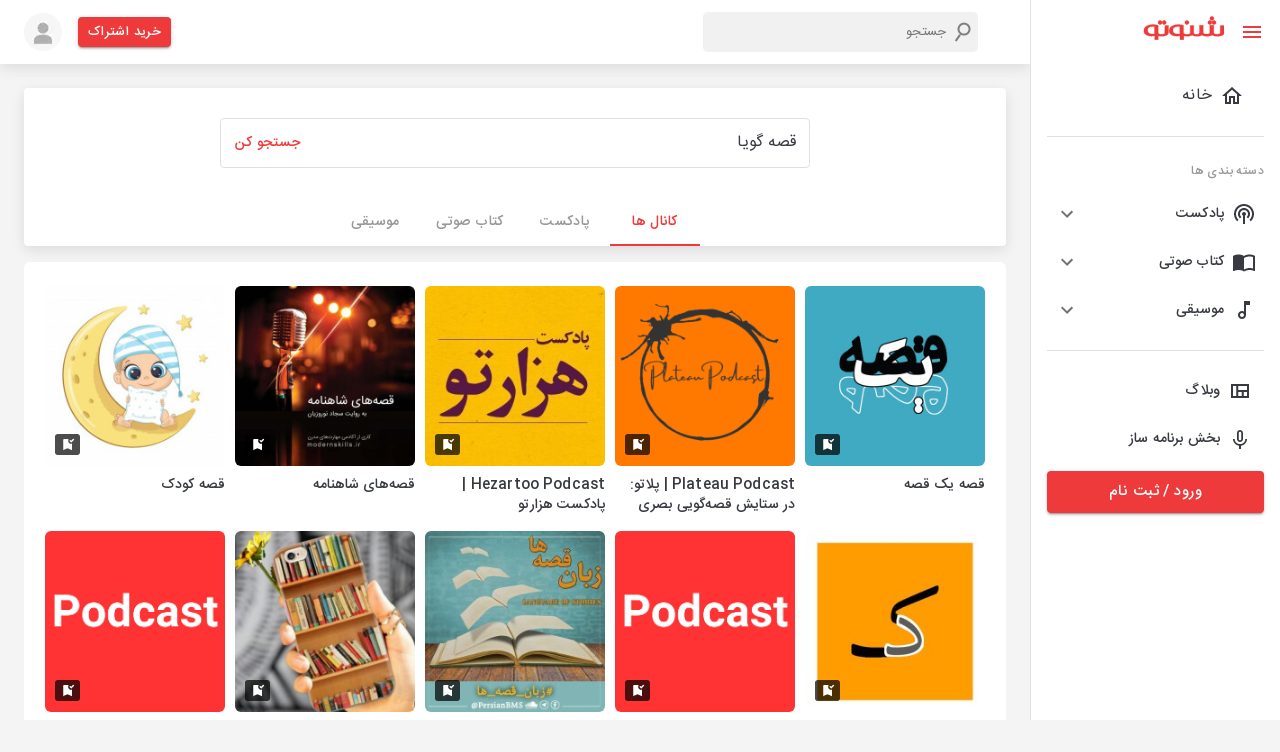

--- FILE ---
content_type: application/javascript; charset=UTF-8
request_url: https://shenoto.com/_next/static/chunks/pages/page/responsibility-a1d7cd40fd53b4b2.js
body_size: 2039
content:
(self.webpackChunk_N_E=self.webpackChunk_N_E||[]).push([[4654],{44497:function(e,i,r){"use strict";r.r(i),r.d(i,{default:function(){return d}});r(67294);var n=r(15861),s=r(46574),a=r(99226),t=r(67720),p=r(25675),x=r.n(p),c=r(9008),l=r.n(c),o=r(11163),h=r(85893);function d(){var e=(0,o.useRouter)();return(0,h.jsxs)(s.Z,{maxWidth:"lg",sx:{backgroundImage:"url(/images/overlay.png)",position:"relative"},children:[(0,h.jsx)(l(),{children:(0,h.jsx)("link",{rel:"canonical",href:"https://shenoto.com"+e.asPath})}),(0,h.jsxs)(a.Z,{sx:{marginTop:"20px",marginBottom:"30px"},className:"mainContainer border-radius-6",children:[(0,h.jsx)(n.Z,{variant:"h5",component:"h5",sx:{margin:"20px 20px 20px"},children:"\u0645\u0633\u0626\u0648\u0644\u06cc\u062a \u0627\u062c\u062a\u0645\u0627\u0639\u06cc"}),(0,h.jsx)(a.Z,{display:"flex",justifyContent:"center",children:(0,h.jsx)(x(),{src:"/images/staticPage/NewResponsibility.png",alt:"Picture of the author",width:"1078.05px",height:"600.25px",placeholder:"blur",blurDataURL:"https://res.cloudinary.com/crunchbase-production/image/upload/c_lpad,w_416,f_webp,q_auto:eco,dpr_1/v1645197281/Native%20Ads/Rail_Ads_3.svg",className:" border-radius-6"})}),(0,h.jsx)(n.Z,{variant:"h6",sx:{margin:"20px 20px 0px"},children:(0,h.jsx)("b",{children:"\u0628\u0630\u0631\u0647\u0627\u06cc \u0622\u0634\u062a\u06cc \u0628\u0627 \u0645\u062d\u06cc\u0637 \u0632\u06cc\u0633\u062a"})}),(0,h.jsx)(n.Z,{sx:{margin:"10px 20px 10px",lineHeight:2},children:"\u0634\u0646\u0648\u062a\u0648 \u06cc\u06a9 \u06a9\u0633\u0628\u200c\u0648\u06a9\u0627\u0631 \u062d\u0627\u0645\u06cc \u0645\u062d\u06cc\u0637 \u0632\u06cc\u0633\u062a \u0627\u0633\u062a \u0648 \u0647\u0631 \u0633\u0627\u0644\u0647 \u0628\u0627 \u062a\u0634\u0648\u06cc\u0642 \u0627\u0641\u0631\u0627\u062f \u0628\u0647 \u0634\u0646\u06cc\u062f\u0646 \u06a9\u062a\u0627\u0628\u200c\u0647\u0627\u06cc \u0635\u0648\u062a\u06cc \u0648 \u067e\u0627\u062f\u06a9\u0633\u062a\u060c \u0633\u0647\u0645 \u0645\u0647\u0645\u06cc \u062f\u0631 \u0641\u0631\u0647\u0646\u06af\u0633\u0627\u0632\u06cc \u062c\u0647\u062a \u0627\u0633\u062a\u0641\u0627\u062f\u0647 \u0627\u0632 \u0641\u0627\u06cc\u0644\u200c\u0647\u0627\u06cc \u0635\u0648\u062a\u06cc \u0648 \u062c\u0644\u0648\u06af\u06cc\u0631\u06cc \u0627\u0632 \u0642\u0637\u0639 \u0628\u06cc\u200c\u0631\u0648\u06cc\u0647 \u062f\u0631\u062e\u062a\u0627\u0646 \u062f\u0627\u0631\u062f. \u0647\u062f\u0641 \u0634\u0646\u0648\u062a\u0648 \u0627\u0632 \u0627\u06cc\u0646 \u0641\u0631\u0647\u0646\u06af\u0633\u0627\u0632\u06cc \u0628\u0627\u0644\u0627 \u0628\u0631\u062f\u0646 \u0622\u0645\u0627\u0631 \u0645\u0637\u0627\u0644\u0639\u0647 \u0648 \u0633\u0637\u062d \u0622\u06af\u0627\u0647\u06cc \u0639\u0645\u0648\u0645\u06cc \u062f\u0631 \u062c\u0627\u0645\u0639\u0647 \u0627\u0633\u062a."}),(0,h.jsx)(n.Z,{sx:{margin:"10px 20px 10px",lineHeight:2},children:"\u062f\u0631 \u06f5 \u0698\u0648\u0626\u0646 \u06f2\u06f0\u06f2\u06f2\u060c \u0645\u0635\u0627\u062f\u0641 \u0628\u0627 \u0631\u0648\u0632 \u062c\u0647\u0627\u0646\u06cc \u0645\u062d\u06cc\u0637 \u0632\u06cc\u0633\u062a\u060c \u0634\u0646\u0648\u062a\u0648 \u062f\u0631 \u0631\u0627\u0633\u062a\u0627\u06cc \u0645\u0633\u0626\u0648\u0644\u06cc\u062a \u0627\u062c\u062a\u0645\u0627\u0639\u06cc \u062e\u0648\u062f \u0628\u0630\u0631\u0647\u0627\u06cc \u0642\u0627\u0628\u0644 \u06a9\u0627\u0634\u062a\u0646 \u0631\u0627 \u0628\u0631\u0627\u06cc \u062f\u0648\u0633\u062a\u200c\u062f\u0627\u0631\u0627\u0646 \u0645\u062d\u06cc\u0637 \u0632\u06cc\u0633\u062a \u0627\u0631\u0633\u0627\u0644 \u06a9\u0631\u062f. \u0647\u0631 \u06cc\u06a9 \u0627\u0632 \u0627\u06cc\u0646 \u0628\u0633\u062a\u0647\u200c\u0647\u0627 \u0628\u0647 \u0647\u0645\u0631\u0627\u0647 \u0627\u0634\u062a\u0631\u0627\u06a9 \u0634\u0646\u0648\u062a\u0648 \u067e\u0644\u0627\u0633 \u0628\u0627 \u06a9\u062f \u062a\u062e\u0641\u06cc\u0641 \u0635\u062f \u062f\u0631\u0635\u062f\u06cc\u060c \u0628\u0647 \u062f\u0633\u062a \u0627\u06cc\u0646 \u0627\u0641\u0631\u0627\u062f \u0631\u0633\u06cc\u062f.        "}),(0,h.jsx)(n.Z,{sx:{margin:"10px 20px 20px",lineHeight:2},children:"\u0628\u0633\u062a\u0647\u200c\u0628\u0646\u062f\u06cc \u0627\u06cc\u0646 \u0647\u062f\u06cc\u0647 \u062a\u0645\u0627\u0645\u0627 \u0642\u0627\u0628\u0644 \u06a9\u0627\u0634\u062a\u0646 \u0648 \u062f\u0648\u0633\u062a\u200c\u062f\u0627\u0631 \u0645\u062d\u06cc\u0637 \u0632\u06cc\u0633\u062a \u0628\u0648\u062f. \u0627\u06cc\u0646 \u0628\u0633\u062a\u0647\u200c\u0647\u0627 \u0628\u0627 \u0645\u0627\u0645\u0648\u0631\u06cc\u062a \u0627\u06cc\u062c\u0627\u062f \u062d\u0633 \u0645\u062b\u0628\u062a \u062f\u0631 \u0627\u0641\u0631\u0627\u062f \u0627\u0631\u0633\u0627\u0644 \u0634\u062f\u0646\u062f \u06a9\u0647 \u0628\u0627 \u0628\u0627\u0632\u062e\u0648\u0631\u062f \u0645\u062b\u0628\u062a \u0627\u0632 \u0633\u0645\u062a \u0645\u062e\u0627\u0637\u0628\u06cc\u0646 \u0646\u06cc\u0632 \u0631\u0648\u0628\u0631\u0648 \u0634\u062f."}),(0,h.jsx)(t.Z,{}),(0,h.jsx)(a.Z,{display:"flex",justifyContent:"center",sx:{marginTop:3},children:(0,h.jsx)(x(),{src:"/images/staticPage/responsibility.jpeg",alt:"Picture of the author",width:"1078.05px",height:"600.25px",placeholder:"blur",blurDataURL:"https://res.cloudinary.com/crunchbase-production/image/upload/c_lpad,w_416,f_webp,q_auto:eco,dpr_1/v1645197281/Native%20Ads/Rail_Ads_3.svg",className:" border-radius-6"})}),(0,h.jsx)(n.Z,{variant:"h6",sx:{margin:"20px 20px 0px"},children:(0,h.jsx)("b",{children:"\u06a9\u0648\u062f\u06a9\u0627\u0646 \u0627\u0645\u06cc\u062f"})}),(0,h.jsx)(n.Z,{sx:{margin:"10px 20px 10px",lineHeight:2},children:"\u06cc\u06a9\u06cc \u0627\u0632 \u0627\u0647\u062f\u0627\u0641 \u0648 \u0627\u0631\u0632\u0634\u0647\u0627\u06cc \u0634\u0646\u0648\u062a\u0648 \u060c \u062a\u0648\u0644\u06cc\u062f \u0645\u062d\u0635\u0648\u0644\u06cc \u0645\u0646\u0627\u0633\u0628 \u0628\u0631\u0627\u06cc \u0631\u0648\u0634\u0646\u062f\u0644\u0627\u0646 \u0639\u0632\u06cc\u0632 \u0645\u06cc \u0628\u0627\u0634\u062f. \u062f\u0631 \u0635\u0648\u0631\u062a\u06cc \u06a9\u0647 \u0647\u0631 \u0633\u0627\u0632\u0645\u0627\u0646\u06cc \u0645\u0627\u06cc\u0644 \u0628\u0627\u0634\u062f \u062a\u0627 \u062e\u062f\u0645\u062a\u06cc \u0647\u0631 \u0686\u0646\u062f \u06a9\u0648\u0686\u06a9 \u0628\u0631\u0627\u06cc \u0627\u06cc\u0646 \u0639\u0632\u06cc\u0632\u0627\u0646 \u062f\u0627\u0634\u062a\u0647 \u0628\u0627\u0634\u062f \u060c \u0634\u0646\u0648\u062a\u0648 \u0631\u0627 \u0647\u0645 \u062f\u0631 \u06a9\u0646\u0627\u0631 \u062e\u0648\u062f \u062e\u0648\u0627\u0647\u062f \u062f\u0627\u0634\u062a. \u0647\u0645\u06a9\u0627\u0631\u06cc \u0634\u0646\u0648\u062a\u0648 \u0648 \u0633\u0627\u0645\u0633\u0648\u0646\u06af \u062f\u0631 \u0633\u0627\u0644\u0647\u0627\u06cc \u06f9\u06f3 \u0648 \u06f9\u06f4 \u062f\u0631 \u0631\u0627\u0633\u062a\u0627\u06cc \u06a9\u0645\u067e\u06cc\u0646 \u06a9\u0648\u062f\u06a9\u0627\u0646 \u0627\u0645\u06cc\u062f \u0648 \u0647\u0645\u0686\u0646\u06cc\u0646 \u0634\u0646\u0648\u062a\u0648 \u0648 \u0631\u0646\u0648 (\u0631\u0646\u0648\u067e\u0627\u0631\u0633) \u062f\u0631 \u06a9\u0645\u067e\u06cc\u0646 \u0645\u0633\u06cc\u0631 \u0646\u0648 \u0633\u0627\u0644 \u06f9\u06f7 \u0646\u0645\u0648\u0646\u0647 \u0627\u06cc \u0627\u0632 \u0627\u06cc\u0646 \u0647\u0645\u06a9\u0627\u0631\u06cc \u0647\u0627 \u0645\u06cc \u0628\u0627\u0634\u062f. \u062f\u0631 \u0635\u0648\u0631\u062a\u06cc \u06a9\u0647 \u0634\u0645\u0627 \u0627\u0632 \u0637\u0631\u0641 \u0633\u0627\u0632\u0645\u0627\u0646 \u062e\u0648\u062f \u0645\u06cc \u062a\u0648\u0627\u0646\u06cc\u062f \u0645\u0646\u0627\u0641\u0639\u06cc \u0631\u0627 \u0628\u0631\u0627\u06cc \u06af\u0631\u0648\u0647\u06cc \u0627\u0632 \u062c\u0627\u0645\u0639\u0647 \u062a\u0627\u0645\u06cc\u0646 \u06a9\u0646\u06cc\u062f \u06a9\u0647 \u062f\u0631 \u0631\u0627\u0633\u062a\u0627\u06cc \u06af\u0633\u062a\u0631\u0633 \u0641\u0631\u0647\u0646\u06af \u0628\u0627\u0634\u062f \u0648 \u06cc\u0627 \u0627\u06cc\u062f\u0647 \u0627\u06cc \u062f\u0627\u0631\u06cc\u062f \u06a9\u0647 \u0645\u0646\u0627\u0641\u0639 \u062d\u0627\u0635\u0644 \u0627\u0632 \u0622\u0646 \u0628\u0647 \u0631\u0648\u0634\u0646\u062f\u0644\u0627\u0646 \u062c\u0627\u0645\u0639\u0647 \u0645\u06cc \u0631\u0633\u062f \u060c \u0628\u0627 \u0634\u0646\u0648\u062a\u0648 \u062a\u0645\u0627\u0633 \u0628\u06af\u06cc\u0631\u06cc\u062f."})]})]})}},63244:function(e,i,r){(window.__NEXT_P=window.__NEXT_P||[]).push(["/page/responsibility",function(){return r(44497)}])}},function(e){e.O(0,[9774,2888,179],(function(){return i=63244,e(e.s=i);var i}));var i=e.O();_N_E=i}]);